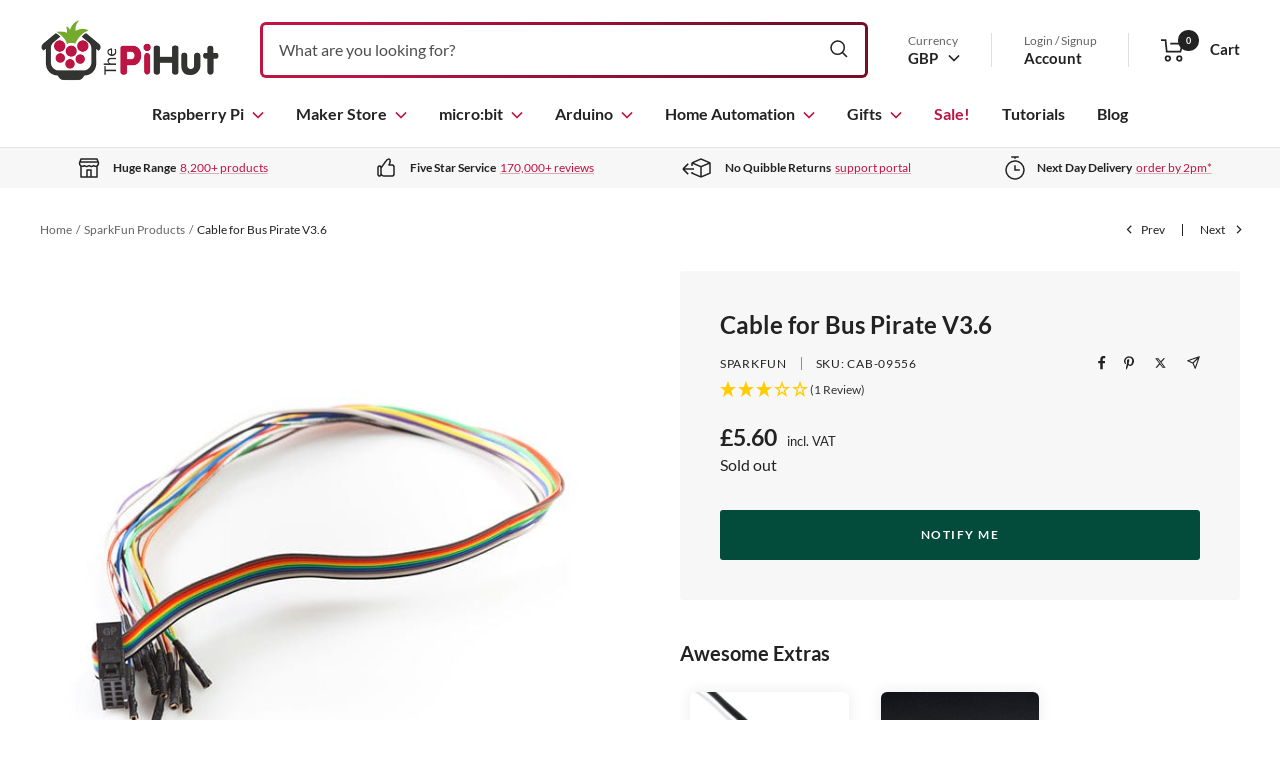

--- FILE ---
content_type: text/html; charset=UTF-8
request_url: https://api.reviews.co.uk/json-ld/product/richsnippet?sku=CAB-09556%3B40920752914627&store=the-pi-hut&url=https://thepihut.com/collections/sparkfun/products/bus-pirate-cable&data=true
body_size: 418
content:
{
	"@context" : "http://schema.org",
	"@type" : "Product"

  		 ,"aggregateRating": {
      "@type" : "AggregateRating",
      "bestRating": "5",
		  "ratingValue" : "3.0000",
		  "reviewCount" : "1",
		  "worstRating" : 1
	},
	"review": [
				{
			"@type":"Review",
			"author": {
				"@type": "Person",
				"name": "Anthony D"
			},
			"datePublished" : "2023-11-15",
			"description" : "Bus pirate is pricey device is good service is vert slow. ",
			"reviewRating": {
				"@type": "Rating",
				"bestRating" : "5",
				"ratingValue" : "3",
				"worstRating" : "1"
			},
			"reviewBody": "Bus pirate is pricey device is good service is vert slow. "
		}
					]
    		
		    ,"name" : "Cable for Bus Pirate V3.6",
		"image" : "https://cdn.shopify.com/s/files/1/0176/3274/files/bus-pirate-cable-sparkfun-cab-09556-40980473053379.jpg?v=1696251009",
				"sku" : "CAB-09556"
		    
}


--- FILE ---
content_type: text/javascript
request_url: https://thepihut.com/cdn/shop/t/136/assets/vendor.js?v=52462432472573496881757348637
body_size: 7647
content:
/*! (c) Andrea Giammarchi @webreflection ISC */(function(){"use strict";var e=typeof Promise=="function"?Promise:function(e2){var t2,n2=[],r2=0;return e2(function(e3){t2=e3,r2=1,n2.splice(0).forEach(o2)}),{then:o2};function o2(e3){return r2?setTimeout(e3,0,t2):n2.push(e3),this}},t=function(e2,t2){var n2=function(e3){for(var t3=0,n3=e3.length;t3<n3;t3++)r2(e3[t3])},r2=function(e3){var t3=e3.target,n3=e3.attributeName,r3=e3.oldValue;t3.attributeChangedCallback(n3,r3,t3.getAttribute(n3))};return function(o2,a2){var l2=o2.constructor.observedAttributes;return l2&&e2(a2).then(function(){new t2(n2).observe(o2,{attributes:!0,attributeOldValue:!0,attributeFilter:l2});for(var e3=0,a3=l2.length;e3<a3;e3++)o2.hasAttribute(l2[e3])&&r2({target:o2,attributeName:l2[e3],oldValue:null})}),o2}},n=!0,r=!1,o="querySelectorAll";function a(e2){this.observe(e2,{subtree:n,childList:n})}var l="querySelectorAll",u=self,c=u.document,i=u.Element,s=u.MutationObserver,f=u.Set,h=u.WeakMap,d=function(e2){return l in e2},v=[].filter,g=function(e2){var t2=new h,u2=function(n2,r2){var o2;if(r2)for(var a2,l2=function(e3){return e3.matches||e3.webkitMatchesSelector||e3.msMatchesSelector}(n2),u3=0,c2=p2.length;u3<c2;u3++)l2.call(n2,a2=p2[u3])&&(t2.has(n2)||t2.set(n2,new f),(o2=t2.get(n2)).has(a2)||(o2.add(a2),e2.handle(n2,r2,a2)));else t2.has(n2)&&(o2=t2.get(n2),t2.delete(n2),o2.forEach(function(t3){e2.handle(n2,r2,t3)}))},g2=function(e3){for(var t3=!(arguments.length>1&&arguments[1]!==void 0)||arguments[1],n2=0,r2=e3.length;n2<r2;n2++)u2(e3[n2],t3)},p2=e2.query,m2=e2.root||c,y2=function(e3,t3,l2){var u3=function t4(r2,a2,l3,u4,c3){for(var i2=0,s2=r2.length;i2<s2;i2++){var f2=r2[i2];(c3||o in f2)&&(u4?a2.has(f2)||(a2.add(f2),l3.delete(f2),e3(f2,u4)):l3.has(f2)||(l3.add(f2),a2.delete(f2),e3(f2,u4)),c3||t4(f2[o]("*"),a2,l3,u4,n))}},c2=new(l2||MutationObserver)(function(e4){for(var t4=new Set,o2=new Set,a2=0,l3=e4.length;a2<l3;a2++){var c3=e4[a2],i2=c3.addedNodes,s2=c3.removedNodes;u3(s2,t4,o2,r,r),u3(i2,t4,o2,n,r)}});return c2.add=a,c2.add(t3||document),c2}(u2,m2,s),w2=i.prototype.attachShadow;return w2&&(i.prototype.attachShadow=function(e3){var t3=w2.call(this,e3);return y2.add(t3),t3}),p2.length&&g2(m2[l](p2)),{drop:function(e3){for(var n2=0,r2=e3.length;n2<r2;n2++)t2.delete(e3[n2])},flush:function(){for(var e3=y2.takeRecords(),t3=0,n2=e3.length;t3<n2;t3++)g2(v.call(e3[t3].removedNodes,d),!1),g2(v.call(e3[t3].addedNodes,d),!0)},observer:y2,parse:g2}},p=self,m=p.document,y=p.Map,w=p.MutationObserver,b=p.Object,E=p.Set,S=p.WeakMap,M=p.Element,O=p.HTMLElement,A=p.Node,N=p.Error,T=p.TypeError,q=p.Reflect,C=self.Promise||e,P=b.defineProperty,D=b.keys,L=b.getOwnPropertyNames,k=b.setPrototypeOf,I=!self.customElements,H=function(e2){for(var t2=D(e2),n2=[],r2=t2.length,o2=0;o2<r2;o2++)n2[o2]=e2[t2[o2]],delete e2[t2[o2]];return function(){for(var o3=0;o3<r2;o3++)e2[t2[o3]]=n2[o3]}};if(I){var _=function(){var e2=this.constructor;if(!$.has(e2))throw new T("Illegal constructor");var t2=$.get(e2);if(U)return B(U,t2);var n2=x.call(m,t2);return B(k(n2,e2.prototype),t2)},x=m.createElement,$=new y,R=new y,V=new y,W=new y,j=[],F=g({query:j,handle:function(e2,t2,n2){var r2=V.get(n2);if(t2&&!r2.isPrototypeOf(e2)){var o2=H(e2);U=k(e2,r2);try{new r2.constructor}finally{U=null,o2()}}var a2="".concat(t2?"":"dis","connectedCallback");a2 in r2&&e2[a2]()}}).parse,U=null,z=function(t2){if(!R.has(t2)){var n2,r2=new e(function(e2){n2=e2});R.set(t2,{$:r2,_:n2})}return R.get(t2).$},B=t(z,w);P(self,"customElements",{configurable:!0,value:{define:function(e2,t2){if(W.has(e2))throw new N('the name "'.concat(e2,'" has already been used with this registry'));$.set(t2,e2),V.set(e2,t2.prototype),W.set(e2,t2),j.push(e2),z(e2).then(function(){F(m.querySelectorAll(e2))}),R.get(e2)._(t2)},get:function(e2){return W.get(e2)},whenDefined:z}}),P(_.prototype=O.prototype,"constructor",{value:_}),P(self,"HTMLElement",{configurable:!0,value:_}),P(m,"createElement",{configurable:!0,value:function(e2,t2){var n2=t2&&t2.is,r2=n2?W.get(n2):W.get(e2);return r2?new r2:x.call(m,e2)}}),"isConnected"in A.prototype||P(A.prototype,"isConnected",{configurable:!0,get:function(){return!(this.ownerDocument.compareDocumentPosition(this)&this.DOCUMENT_POSITION_DISCONNECTED)}})}else try{var G=function e2(){return self.Reflect.construct(HTMLLIElement,[],e2)};G.prototype=HTMLLIElement.prototype;var J="extends-li";self.customElements.define("extends-li",G,{extends:"li"}),I=m.createElement("li",{is:J}).outerHTML.indexOf(J)<0;var K=self.customElements,Q=K.get,X=K.whenDefined;P(self.customElements,"whenDefined",{configurable:!0,value:function(e2){var t2=this;return X.call(this,e2).then(function(n2){return n2||Q.call(t2,e2)})}})}catch{I=!I}if(I){var Y=function(e2){var t2=ue.get(e2);pe(t2.querySelectorAll(this),e2.isConnected)},Z=self.customElements,ee=M.prototype.attachShadow,te=m.createElement,ne=Z.define,re=Z.get,oe=Z.upgrade,ae=q||{construct:function(e2){return e2.call(this)}},le=ae.construct,ue=new S,ce=new E,ie=new y,se=new y,fe=new y,he=new y,de=[],ve=[],ge=function(e2){return he.get(e2)||re.call(Z,e2)},pe=g({query:ve,handle:function(e2,t2,n2){var r2=fe.get(n2);if(t2&&!r2.isPrototypeOf(e2)){var o2=H(e2);be=k(e2,r2);try{new r2.constructor}finally{be=null,o2()}}var a2="".concat(t2?"":"dis","connectedCallback");a2 in r2&&e2[a2]()}}).parse,me=g({query:de,handle:function(e2,t2){ue.has(e2)&&(t2?ce.add(e2):ce.delete(e2),ve.length&&Y.call(ve,e2))}}).parse,ye=function(e2){if(!se.has(e2)){var t2,n2=new C(function(e3){t2=e3});se.set(e2,{$:n2,_:t2})}return se.get(e2).$},we=t(ye,w),be=null;L(self).filter(function(e2){return/^HTML.*Element$/.test(e2)}).forEach(function(e2){var t2=self[e2];function n2(){var e3=this.constructor;if(!ie.has(e3))throw new T("Illegal constructor");var n3=ie.get(e3),r2=n3.is,o2=n3.tag;if(r2){if(be)return we(be,r2);var a2=te.call(m,o2);return a2.setAttribute("is",r2),we(k(a2,e3.prototype),r2)}return le.call(this,t2,[],e3)}P(n2.prototype=t2.prototype,"constructor",{value:n2}),P(self,e2,{value:n2})}),P(m,"createElement",{configurable:!0,value:function(e2,t2){var n2=t2&&t2.is;if(n2){var r2=he.get(n2);if(r2&&ie.get(r2).tag===e2)return new r2}var o2=te.call(m,e2);return n2&&o2.setAttribute("is",n2),o2}}),ee&&(M.prototype.attachShadow=function(e2){var t2=ee.call(this,e2);return ue.set(this,t2),t2}),P(Z,"get",{configurable:!0,value:ge}),P(Z,"whenDefined",{configurable:!0,value:ye}),P(Z,"upgrade",{configurable:!0,value:function(e2){var t2=e2.getAttribute("is");if(t2){var n2=he.get(t2);if(n2)return void we(k(e2,n2.prototype),t2)}oe.call(Z,e2)}}),P(Z,"define",{configurable:!0,value:function(e2,t2,n2){if(ge(e2))throw new N("'".concat(e2,"' has already been defined as a custom element"));var r2,o2=n2&&n2.extends;ie.set(t2,o2?{is:e2,tag:o2}:{is:"",tag:e2}),o2?(r2="".concat(o2,'[is="').concat(e2,'"]'),fe.set(r2,t2.prototype),he.set(e2,t2),ve.push(r2)):(ne.apply(Z,arguments),de.push(r2=e2)),ye(e2).then(function(){o2?(pe(m.querySelectorAll(r2)),ce.forEach(Y,[r2])):me(m.querySelectorAll(r2))}),se.get(e2)._(t2)}})}})();/*!
 * # FT Dom Delegate 5.0.0
 * https://github.com/Financial-Times/ftdomdelegate
 */function Delegate(e){this.listenerMap=[{},{}],e&&this.root(e),this.handle=Delegate.prototype.handle.bind(this),this._removedListeners=[]}function matchesTag(e,t){return e.toLowerCase()===t.tagName.toLowerCase()}function matchesRoot(e,t){return this.rootElement===window?t===document||t===document.documentElement||t===window:this.rootElement===t}function matchesId(e,t){return e===t.id}Delegate.prototype.root=function(e){const t=this.listenerMap;let n;if(this.rootElement){for(n in t[1])t[1].hasOwnProperty(n)&&this.rootElement.removeEventListener(n,this.handle,!0);for(n in t[0])t[0].hasOwnProperty(n)&&this.rootElement.removeEventListener(n,this.handle,!1)}if(!e||!e.addEventListener)return this.rootElement&&delete this.rootElement,this;for(n in this.rootElement=e,t[1])t[1].hasOwnProperty(n)&&this.rootElement.addEventListener(n,this.handle,!0);for(n in t[0])t[0].hasOwnProperty(n)&&this.rootElement.addEventListener(n,this.handle,!1);return this},Delegate.prototype.captureForType=function(e){return["blur","error","focus","load","resize","scroll"].indexOf(e)!==-1},Delegate.prototype.on=function(e,t,n,r){let o,i,s,a;if(!e)throw new TypeError("Invalid event type: "+e);if(typeof t=="function"&&(r=n,n=t,t=null),r===void 0&&(r=this.captureForType(e)),typeof n!="function")throw new TypeError("Handler must be a type of Function");return o=this.rootElement,(i=this.listenerMap[r?1:0])[e]||(o&&o.addEventListener(e,this.handle,r),i[e]=[]),t?/^[a-z]+$/i.test(t)?(a=t,s=matchesTag):/^#[a-z0-9\-_]+$/i.test(t)?(a=t.slice(1),s=matchesId):(a=t,s=Element.prototype.matches):(a=null,s=matchesRoot.bind(this)),i[e].push({selector:t,handler:n,matcher:s,matcherParam:a}),this},Delegate.prototype.off=function(e,t,n,r){let o,i,s,a,h;if(typeof t=="function"&&(r=n,n=t,t=null),r===void 0)return this.off(e,t,n,!0),this.off(e,t,n,!1),this;if(s=this.listenerMap[r?1:0],!e){for(h in s)s.hasOwnProperty(h)&&this.off(h,t,n);return this}if(!(a=s[e])||!a.length)return this;for(o=a.length-1;o>=0;o--)i=a[o],t&&t!==i.selector||n&&n!==i.handler||(this._removedListeners.push(i),a.splice(o,1));return a.length||(delete s[e],this.rootElement&&this.rootElement.removeEventListener(e,this.handle,r)),this},Delegate.prototype.handle=function(e){let t,n;const r=e.type;let o,i,s,a,h,l=[];if(e.ftLabsDelegateIgnore===!0)return;switch((h=e.target).nodeType===3&&(h=h.parentNode),h.correspondingUseElement&&(h=h.correspondingUseElement),o=this.rootElement,i=e.eventPhase||(e.target!==e.currentTarget?3:2)){case 1:l=this.listenerMap[1][r];break;case 2:this.listenerMap[0]&&this.listenerMap[0][r]&&(l=l.concat(this.listenerMap[0][r])),this.listenerMap[1]&&this.listenerMap[1][r]&&(l=l.concat(this.listenerMap[1][r]));break;case 3:l=this.listenerMap[0][r]}let p,f=[];for(n=l.length;h&&n;){for(t=0;t<n&&(s=l[t]);t++)h.tagName&&["button","input","select","textarea"].indexOf(h.tagName.toLowerCase())>-1&&h.hasAttribute("disabled")?f=[]:s.matcher.call(h,s.matcherParam,h)&&f.push([e,h,s]);if(h===o||(n=l.length,(h=h.parentElement||h.parentNode)instanceof HTMLDocument))break}for(t=0;t<f.length;t++)if(!(this._removedListeners.indexOf(f[t][2])>-1)&&(a=this.fire.apply(this,f[t]))===!1){f[t][0].ftLabsDelegateIgnore=!0,f[t][0].preventDefault(),p=!1;break}return p},Delegate.prototype.fire=function(e,t,n){return n.handler.call(t,e,t)},Delegate.prototype.destroy=function(){this.off(),this.root()};/*!
* tabbable 5.3.2
* @license MIT, https://github.com/focus-trap/tabbable/blob/master/LICENSE
*/var candidateSelectors=["input","select","textarea","a[href]","button","[tabindex]:not(slot)","audio[controls]","video[controls]",'[contenteditable]:not([contenteditable="false"])',"details>summary:first-of-type","details"],candidateSelector=candidateSelectors.join(","),NoElement=typeof Element>"u",matches=NoElement?function(){}:Element.prototype.matches||Element.prototype.msMatchesSelector||Element.prototype.webkitMatchesSelector,getRootNode=!NoElement&&Element.prototype.getRootNode?function(element){return element.getRootNode()}:function(element){return element.ownerDocument},getCandidates=function(el,includeContainer,filter){var candidates=Array.prototype.slice.apply(el.querySelectorAll(candidateSelector));return includeContainer&&matches.call(el,candidateSelector)&&candidates.unshift(el),candidates=candidates.filter(filter),candidates},getCandidatesIteratively=function getCandidatesIteratively2(elements,includeContainer,options){for(var candidates=[],elementsToCheck=Array.from(elements);elementsToCheck.length;){var element=elementsToCheck.shift();if(element.tagName==="SLOT"){var assigned=element.assignedElements(),content=assigned.length?assigned:element.children,nestedCandidates=getCandidatesIteratively2(content,!0,options);options.flatten?candidates.push.apply(candidates,nestedCandidates):candidates.push({scope:element,candidates:nestedCandidates})}else{var validCandidate=matches.call(element,candidateSelector);validCandidate&&options.filter(element)&&(includeContainer||!elements.includes(element))&&candidates.push(element);var shadowRoot=element.shadowRoot||typeof options.getShadowRoot=="function"&&options.getShadowRoot(element);if(shadowRoot){var _nestedCandidates=getCandidatesIteratively2(shadowRoot===!0?element.children:shadowRoot.children,!0,options);options.flatten?candidates.push.apply(candidates,_nestedCandidates):candidates.push({scope:element,candidates:_nestedCandidates})}else elementsToCheck.unshift.apply(elementsToCheck,element.children)}}return candidates},getTabindex=function(node,isScope){return node.tabIndex<0&&(isScope||/^(AUDIO|VIDEO|DETAILS)$/.test(node.tagName)||node.isContentEditable)&&isNaN(parseInt(node.getAttribute("tabindex"),10))?0:node.tabIndex},sortOrderedTabbables=function(a,b){return a.tabIndex===b.tabIndex?a.documentOrder-b.documentOrder:a.tabIndex-b.tabIndex},isInput=function(node){return node.tagName==="INPUT"},isHiddenInput=function(node){return isInput(node)&&node.type==="hidden"},isDetailsWithSummary=function(node){var r=node.tagName==="DETAILS"&&Array.prototype.slice.apply(node.children).some(function(child){return child.tagName==="SUMMARY"});return r},getCheckedRadio=function(nodes,form){for(var i=0;i<nodes.length;i++)if(nodes[i].checked&&nodes[i].form===form)return nodes[i]},isTabbableRadio=function(node){if(!node.name)return!0;var radioScope=node.form||getRootNode(node),queryRadios=function(name){return radioScope.querySelectorAll('input[type="radio"][name="'+name+'"]')},radioSet;if(typeof window<"u"&&typeof window.CSS<"u"&&typeof window.CSS.escape=="function")radioSet=queryRadios(window.CSS.escape(node.name));else try{radioSet=queryRadios(node.name)}catch(err){return console.error("Looks like you have a radio button with a name attribute containing invalid CSS selector characters and need the CSS.escape polyfill: %s",err.message),!1}var checked=getCheckedRadio(radioSet,node.form);return!checked||checked===node},isRadio=function(node){return isInput(node)&&node.type==="radio"},isNonTabbableRadio=function(node){return isRadio(node)&&!isTabbableRadio(node)},isZeroArea=function(node){var _node$getBoundingClie=node.getBoundingClientRect(),width=_node$getBoundingClie.width,height=_node$getBoundingClie.height;return width===0&&height===0},isHidden=function(node,_ref){var displayCheck=_ref.displayCheck,getShadowRoot=_ref.getShadowRoot;if(getComputedStyle(node).visibility==="hidden")return!0;var isDirectSummary=matches.call(node,"details>summary:first-of-type"),nodeUnderDetails=isDirectSummary?node.parentElement:node;if(matches.call(nodeUnderDetails,"details:not([open]) *"))return!0;var nodeRootHost=getRootNode(node).host,nodeIsAttached=nodeRootHost?.ownerDocument.contains(nodeRootHost)||node.ownerDocument.contains(node);if(!displayCheck||displayCheck==="full"){if(typeof getShadowRoot=="function"){for(var originalNode=node;node;){var parentElement=node.parentElement,rootNode=getRootNode(node);if(parentElement&&!parentElement.shadowRoot&&getShadowRoot(parentElement)===!0)return isZeroArea(node);node.assignedSlot?node=node.assignedSlot:!parentElement&&rootNode!==node.ownerDocument?node=rootNode.host:node=parentElement}node=originalNode}if(nodeIsAttached)return!node.getClientRects().length}else if(displayCheck==="non-zero-area")return isZeroArea(node);return!1},isDisabledFromFieldset=function(node){if(/^(INPUT|BUTTON|SELECT|TEXTAREA)$/.test(node.tagName))for(var parentNode=node.parentElement;parentNode;){if(parentNode.tagName==="FIELDSET"&&parentNode.disabled){for(var i=0;i<parentNode.children.length;i++){var child=parentNode.children.item(i);if(child.tagName==="LEGEND")return matches.call(parentNode,"fieldset[disabled] *")?!0:!child.contains(node)}return!0}parentNode=parentNode.parentElement}return!1},isNodeMatchingSelectorFocusable=function(options,node){return!(node.disabled||isHiddenInput(node)||isHidden(node,options)||isDetailsWithSummary(node)||isDisabledFromFieldset(node))},isNodeMatchingSelectorTabbable=function(options,node){return!(isNonTabbableRadio(node)||getTabindex(node)<0||!isNodeMatchingSelectorFocusable(options,node))},sortByOrder=function sortByOrder2(candidates){var regularTabbables=[],orderedTabbables=[];return candidates.forEach(function(item,i){var isScope=!!item.scope,element=isScope?item.scope:item,candidateTabindex=getTabindex(element,isScope),elements=isScope?sortByOrder2(item.candidates):element;candidateTabindex===0?isScope?regularTabbables.push.apply(regularTabbables,elements):regularTabbables.push(element):orderedTabbables.push({documentOrder:i,tabIndex:candidateTabindex,item,isScope,content:elements})}),orderedTabbables.sort(sortOrderedTabbables).reduce(function(acc,sortable){return sortable.isScope?acc.push.apply(acc,sortable.content):acc.push(sortable.content),acc},[]).concat(regularTabbables)},tabbable=function(el,options){options=options||{};var candidates;return options.getShadowRoot?candidates=getCandidatesIteratively([el],options.includeContainer,{filter:isNodeMatchingSelectorTabbable.bind(null,options),flatten:!1,getShadowRoot:options.getShadowRoot}):candidates=getCandidates(el,options.includeContainer,isNodeMatchingSelectorTabbable.bind(null,options)),sortByOrder(candidates)},focusable=function(el,options){options=options||{};var candidates;return options.getShadowRoot?candidates=getCandidatesIteratively([el],options.includeContainer,{filter:isNodeMatchingSelectorFocusable.bind(null,options),flatten:!0,getShadowRoot:options.getShadowRoot}):candidates=getCandidates(el,options.includeContainer,isNodeMatchingSelectorFocusable.bind(null,options)),candidates},isTabbable=function(node,options){if(options=options||{},!node)throw new Error("No node provided");return matches.call(node,candidateSelector)===!1?!1:isNodeMatchingSelectorTabbable(options,node)},focusableCandidateSelector=candidateSelectors.concat("iframe").join(","),isFocusable=function(node,options){if(options=options||{},!node)throw new Error("No node provided");return matches.call(node,focusableCandidateSelector)===!1?!1:isNodeMatchingSelectorFocusable(options,node)};/*!
* focus-trap 6.9.2
* @license MIT, https://github.com/focus-trap/focus-trap/blob/master/LICENSE
*/function ownKeys(object,enumerableOnly){var keys=Object.keys(object);if(Object.getOwnPropertySymbols){var symbols=Object.getOwnPropertySymbols(object);enumerableOnly&&(symbols=symbols.filter(function(sym){return Object.getOwnPropertyDescriptor(object,sym).enumerable})),keys.push.apply(keys,symbols)}return keys}function _objectSpread2(target){for(var i=1;i<arguments.length;i++){var source=arguments[i]!=null?arguments[i]:{};i%2?ownKeys(Object(source),!0).forEach(function(key){_defineProperty(target,key,source[key])}):Object.getOwnPropertyDescriptors?Object.defineProperties(target,Object.getOwnPropertyDescriptors(source)):ownKeys(Object(source)).forEach(function(key){Object.defineProperty(target,key,Object.getOwnPropertyDescriptor(source,key))})}return target}function _defineProperty(obj,key,value){return key in obj?Object.defineProperty(obj,key,{value,enumerable:!0,configurable:!0,writable:!0}):obj[key]=value,obj}var activeFocusTraps=function(){var trapQueue=[];return{activateTrap:function(trap){if(trapQueue.length>0){var activeTrap=trapQueue[trapQueue.length-1];activeTrap!==trap&&activeTrap.pause()}var trapIndex=trapQueue.indexOf(trap);trapIndex===-1||trapQueue.splice(trapIndex,1),trapQueue.push(trap)},deactivateTrap:function(trap){var trapIndex=trapQueue.indexOf(trap);trapIndex!==-1&&trapQueue.splice(trapIndex,1),trapQueue.length>0&&trapQueue[trapQueue.length-1].unpause()}}}(),isSelectableInput=function(node){return node.tagName&&node.tagName.toLowerCase()==="input"&&typeof node.select=="function"},isEscapeEvent=function(e){return e.key==="Escape"||e.key==="Esc"||e.keyCode===27},isTabEvent=function(e){return e.key==="Tab"||e.keyCode===9},delay=function(fn){return setTimeout(fn,0)},findIndex=function(arr,fn){var idx=-1;return arr.every(function(value,i){return fn(value)?(idx=i,!1):!0}),idx},valueOrHandler=function(value){for(var _len=arguments.length,params=new Array(_len>1?_len-1:0),_key=1;_key<_len;_key++)params[_key-1]=arguments[_key];return typeof value=="function"?value.apply(void 0,params):value},getActualTarget=function(event){return event.target.shadowRoot&&typeof event.composedPath=="function"?event.composedPath()[0]:event.target},createFocusTrap=function(elements,userOptions){var doc=userOptions?.document||document,config=_objectSpread2({returnFocusOnDeactivate:!0,escapeDeactivates:!0,delayInitialFocus:!0},userOptions),state={containers:[],containerGroups:[],tabbableGroups:[],nodeFocusedBeforeActivation:null,mostRecentlyFocusedNode:null,active:!1,paused:!1,delayInitialFocusTimer:void 0},trap,getOption=function(configOverrideOptions,optionName,configOptionName){return configOverrideOptions&&configOverrideOptions[optionName]!==void 0?configOverrideOptions[optionName]:config[configOptionName||optionName]},findContainerIndex=function(element){return state.containerGroups.findIndex(function(_ref){var container=_ref.container,tabbableNodes=_ref.tabbableNodes;return container.contains(element)||tabbableNodes.find(function(node){return node===element})})},getNodeForOption=function(optionName){var optionValue=config[optionName];if(typeof optionValue=="function"){for(var _len2=arguments.length,params=new Array(_len2>1?_len2-1:0),_key2=1;_key2<_len2;_key2++)params[_key2-1]=arguments[_key2];optionValue=optionValue.apply(void 0,params)}if(optionValue===!0&&(optionValue=void 0),!optionValue){if(optionValue===void 0||optionValue===!1)return optionValue;throw new Error("`".concat(optionName,"` was specified but was not a node, or did not return a node"))}var node=optionValue;if(typeof optionValue=="string"&&(node=doc.querySelector(optionValue),!node))throw new Error("`".concat(optionName,"` as selector refers to no known node"));return node},getInitialFocusNode=function(){var node=getNodeForOption("initialFocus");if(node===!1)return!1;if(node===void 0)if(findContainerIndex(doc.activeElement)>=0)node=doc.activeElement;else{var firstTabbableGroup=state.tabbableGroups[0],firstTabbableNode=firstTabbableGroup&&firstTabbableGroup.firstTabbableNode;node=firstTabbableNode||getNodeForOption("fallbackFocus")}if(!node)throw new Error("Your focus-trap needs to have at least one focusable element");return node},updateTabbableNodes=function(){if(state.containerGroups=state.containers.map(function(container){var tabbableNodes=tabbable(container,config.tabbableOptions),focusableNodes=focusable(container,config.tabbableOptions);return{container,tabbableNodes,focusableNodes,firstTabbableNode:tabbableNodes.length>0?tabbableNodes[0]:null,lastTabbableNode:tabbableNodes.length>0?tabbableNodes[tabbableNodes.length-1]:null,nextTabbableNode:function(node){var forward=arguments.length>1&&arguments[1]!==void 0?arguments[1]:!0,nodeIdx=focusableNodes.findIndex(function(n){return n===node});if(!(nodeIdx<0))return forward?focusableNodes.slice(nodeIdx+1).find(function(n){return isTabbable(n,config.tabbableOptions)}):focusableNodes.slice(0,nodeIdx).reverse().find(function(n){return isTabbable(n,config.tabbableOptions)})}}}),state.tabbableGroups=state.containerGroups.filter(function(group){return group.tabbableNodes.length>0}),state.tabbableGroups.length<=0&&!getNodeForOption("fallbackFocus"))throw new Error("Your focus-trap must have at least one container with at least one tabbable node in it at all times")},tryFocus=function tryFocus2(node){if(node!==!1&&node!==doc.activeElement){if(!node||!node.focus){tryFocus2(getInitialFocusNode());return}node.focus({preventScroll:!!config.preventScroll}),state.mostRecentlyFocusedNode=node,isSelectableInput(node)&&node.select()}},getReturnFocusNode=function(previousActiveElement){var node=getNodeForOption("setReturnFocus",previousActiveElement);return node||(node===!1?!1:previousActiveElement)},checkPointerDown=function(e){var target=getActualTarget(e);if(!(findContainerIndex(target)>=0)){if(valueOrHandler(config.clickOutsideDeactivates,e)){trap.deactivate({returnFocus:config.returnFocusOnDeactivate&&!isFocusable(target,config.tabbableOptions)});return}valueOrHandler(config.allowOutsideClick,e)||e.preventDefault()}},checkFocusIn=function(e){var target=getActualTarget(e),targetContained=findContainerIndex(target)>=0;targetContained||target instanceof Document?targetContained&&(state.mostRecentlyFocusedNode=target):(e.stopImmediatePropagation(),tryFocus(state.mostRecentlyFocusedNode||getInitialFocusNode()))},checkTab=function(e){var target=getActualTarget(e);updateTabbableNodes();var destinationNode=null;if(state.tabbableGroups.length>0){var containerIndex=findContainerIndex(target),containerGroup=containerIndex>=0?state.containerGroups[containerIndex]:void 0;if(containerIndex<0)e.shiftKey?destinationNode=state.tabbableGroups[state.tabbableGroups.length-1].lastTabbableNode:destinationNode=state.tabbableGroups[0].firstTabbableNode;else if(e.shiftKey){var startOfGroupIndex=findIndex(state.tabbableGroups,function(_ref2){var firstTabbableNode=_ref2.firstTabbableNode;return target===firstTabbableNode});if(startOfGroupIndex<0&&(containerGroup.container===target||isFocusable(target,config.tabbableOptions)&&!isTabbable(target,config.tabbableOptions)&&!containerGroup.nextTabbableNode(target,!1))&&(startOfGroupIndex=containerIndex),startOfGroupIndex>=0){var destinationGroupIndex=startOfGroupIndex===0?state.tabbableGroups.length-1:startOfGroupIndex-1,destinationGroup=state.tabbableGroups[destinationGroupIndex];destinationNode=destinationGroup.lastTabbableNode}}else{var lastOfGroupIndex=findIndex(state.tabbableGroups,function(_ref3){var lastTabbableNode=_ref3.lastTabbableNode;return target===lastTabbableNode});if(lastOfGroupIndex<0&&(containerGroup.container===target||isFocusable(target,config.tabbableOptions)&&!isTabbable(target,config.tabbableOptions)&&!containerGroup.nextTabbableNode(target))&&(lastOfGroupIndex=containerIndex),lastOfGroupIndex>=0){var _destinationGroupIndex=lastOfGroupIndex===state.tabbableGroups.length-1?0:lastOfGroupIndex+1,_destinationGroup=state.tabbableGroups[_destinationGroupIndex];destinationNode=_destinationGroup.firstTabbableNode}}}else destinationNode=getNodeForOption("fallbackFocus");destinationNode&&(e.preventDefault(),tryFocus(destinationNode))},checkKey=function(e){if(isEscapeEvent(e)&&valueOrHandler(config.escapeDeactivates,e)!==!1){e.preventDefault(),trap.deactivate();return}if(isTabEvent(e)){checkTab(e);return}},checkClick=function(e){var target=getActualTarget(e);findContainerIndex(target)>=0||valueOrHandler(config.clickOutsideDeactivates,e)||valueOrHandler(config.allowOutsideClick,e)||(e.preventDefault(),e.stopImmediatePropagation())},addListeners=function(){if(state.active)return activeFocusTraps.activateTrap(trap),state.delayInitialFocusTimer=config.delayInitialFocus?delay(function(){tryFocus(getInitialFocusNode())}):tryFocus(getInitialFocusNode()),doc.addEventListener("focusin",checkFocusIn,!0),doc.addEventListener("mousedown",checkPointerDown,{capture:!0,passive:!1}),doc.addEventListener("touchstart",checkPointerDown,{capture:!0,passive:!1}),doc.addEventListener("click",checkClick,{capture:!0,passive:!1}),doc.addEventListener("keydown",checkKey,{capture:!0,passive:!1}),trap},removeListeners=function(){if(state.active)return doc.removeEventListener("focusin",checkFocusIn,!0),doc.removeEventListener("mousedown",checkPointerDown,!0),doc.removeEventListener("touchstart",checkPointerDown,!0),doc.removeEventListener("click",checkClick,!0),doc.removeEventListener("keydown",checkKey,!0),trap};return trap={get active(){return state.active},get paused(){return state.paused},activate:function(activateOptions){if(state.active)return this;var onActivate=getOption(activateOptions,"onActivate"),onPostActivate=getOption(activateOptions,"onPostActivate"),checkCanFocusTrap=getOption(activateOptions,"checkCanFocusTrap");checkCanFocusTrap||updateTabbableNodes(),state.active=!0,state.paused=!1,state.nodeFocusedBeforeActivation=doc.activeElement,onActivate&&onActivate();var finishActivation=function(){checkCanFocusTrap&&updateTabbableNodes(),addListeners(),onPostActivate&&onPostActivate()};return checkCanFocusTrap?(checkCanFocusTrap(state.containers.concat()).then(finishActivation,finishActivation),this):(finishActivation(),this)},deactivate:function(deactivateOptions){if(!state.active)return this;var options=_objectSpread2({onDeactivate:config.onDeactivate,onPostDeactivate:config.onPostDeactivate,checkCanReturnFocus:config.checkCanReturnFocus},deactivateOptions);clearTimeout(state.delayInitialFocusTimer),state.delayInitialFocusTimer=void 0,removeListeners(),state.active=!1,state.paused=!1,activeFocusTraps.deactivateTrap(trap);var onDeactivate=getOption(options,"onDeactivate"),onPostDeactivate=getOption(options,"onPostDeactivate"),checkCanReturnFocus=getOption(options,"checkCanReturnFocus"),returnFocus=getOption(options,"returnFocus","returnFocusOnDeactivate");onDeactivate&&onDeactivate();var finishDeactivation=function(){delay(function(){returnFocus&&tryFocus(getReturnFocusNode(state.nodeFocusedBeforeActivation)),onPostDeactivate&&onPostDeactivate()})};return returnFocus&&checkCanReturnFocus?(checkCanReturnFocus(getReturnFocusNode(state.nodeFocusedBeforeActivation)).then(finishDeactivation,finishDeactivation),this):(finishDeactivation(),this)},pause:function(){return state.paused||!state.active?this:(state.paused=!0,removeListeners(),this)},unpause:function(){return!state.paused||!state.active?this:(state.paused=!1,updateTabbableNodes(),addListeners(),this)},updateContainerElements:function(containerElements){var elementsAsArray=[].concat(containerElements).filter(Boolean);return state.containers=elementsAsArray.map(function(element){return typeof element=="string"?doc.querySelector(element):element}),state.active&&updateTabbableNodes(),this}},trap.updateContainerElements(elements),trap};
//# sourceMappingURL=/cdn/shop/t/136/assets/vendor.js.map?v=52462432472573496881757348637
